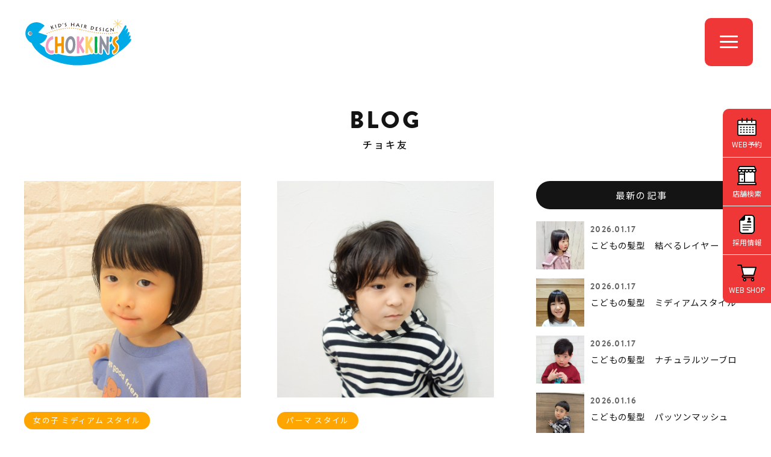

--- FILE ---
content_type: text/html; charset=UTF-8
request_url: https://www.chokkins.com/choki-tomo/archive/2021-12/p/10/
body_size: 37516
content:
<!DOCTYPE html>
<html lang="ja">
<head>

<meta http-equiv="X-UA-Compatible" content="IE=edge">

<meta name="viewport" content="width=device-width,initial-scale=1"/>
<meta name="viewport-extra" content="min-width=375"/>
<script async src="https://cdn.jsdelivr.net/npm/viewport-extra@2.0.1/dist/iife/viewport-extra.min.js"></script>
<meta charset="utf-8">
<meta name="robots" content="index,follow">
<link rel="apple-touch-icon" href="/common/touch-icon.png" />
<link rel="shortcut icon" href="/common/favicon.ico" />
<link rel="stylesheet" type="text/css" href="/common/css/reset.css">
<link rel="stylesheet" type="text/css" href="/common/css/import.css">
<link rel="stylesheet" href="https://cdnjs.cloudflare.com/ajax/libs/font-awesome/6.7.1/css/all.min.css">

<script src="https://code.jquery.com/jquery-1.11.3.min.js"></script>

<!-- Google Tag Manager -->
<script>(function(w,d,s,l,i){w[l]=w[l]||[];w[l].push({'gtm.start':
new Date().getTime(),event:'gtm.js'});var f=d.getElementsByTagName(s)[0],
j=d.createElement(s),dl=l!='dataLayer'?'&l='+l:'';j.async=true;j.src=
'https://www.googletagmanager.com/gtm.js?id='+i+dl;f.parentNode.insertBefore(j,f);
})(window,document,'script','dataLayer','GTM-M3JFKG2');</script>
<!-- End Google Tag Manager -->


<title>2021年12月｜チョキ友（10ページ目） | こども専門美容室チョッキンズ | キッズサロンCHOKKIN'S</title> 
<meta name="description" content="お首の座った0歳の赤ちゃんから小学生までのお子様が安心してヘアカットできる子ども専門美容室「チョッキンズ」。店内は撮影自由♪おもちゃで遊んだりテレビを見たりしている間に、かわいく&amp;かっこよく変身できちゃいます♪">


<script type="application/ld+json">
{
	"@context": "http://schema.org",
	"@type": "BreadcrumbList",
	"itemListElement":
	[
		{
			"@type": "ListItem",
			"position": 1,
			"item":
			{
				"@id": "https://www.chokkins.com/",
				"name": "こども専門美容室チョッキンズ"
			}
		},
		{
			"@type": "ListItem",
			"position": 2,
			"item":
			{
				"@id": "https://www.chokkins.com/choki-tomo/",
				"name": "チョキ友"
			}
		}
	]
}
</script>



</head>

<body class="drawer drawer--right news blog">

<!-- Google Tag Manager (noscript) -->
<noscript><iframe src="https://www.googletagmanager.com/ns.html?id=GTM-M3JFKG2"
height="0" width="0" style="display:none;visibility:hidden"></iframe></noscript>
<!-- End Google Tag Manager (noscript) -->




<header class="head">


<h1><a id="logo" class="" href="/"><img src="/common/images/logo.svg" alt="CHOKKIN'S" class=""></a></h1>

<div class="openbtn"><span></span><span></span><span></span></div>

</header>


<nav id="g-nav">
<div id="g-nav-list">

<div id="naviWrap">


<div id="gNavi">

<nav>
<aside>
<a href="/">トップページ</a>
</aside>
<aside>
<a href="javascript:void();" class="parent"><span>お知らせ</span></a>
<ul class="child">
<li><a href="/news/">最新情報</a></li>
<li><a href="https://www.instagram.com/chokkins_official/" target="_blank">公式インスタグラム<i class="fab fa-instagram"></i></a></li>
</ul>
</aside>
<aside>
<a href="javascript:void();" class="parent"><span>サービス・料金</span></a>
<ul class="child">
<li><a href="/service/">サービス内容・料金</a></li>
<li><a href="/fude/">胎毛筆(赤ちゃん筆)</a></li>
</ul>
</aside>
<aside>
<a href="/salon/">店舗一覧</a>
</aside>

<aside>
<a href="javascript:void();" class="parent"><span>ヘアスタイル</span></a>
<ul class="child">
<li><a href="/style/">スタイルギャラリー</a></li>
<li><a href="/newstyle/">NEWスタイル</a></li>
<li><a href="/ichioshi/">チョッキンズ賞</a></li>
<li><a href="/choki-tomo/">チョキ友</a></li>
<li><a href="https://www.instagram.com/chokkins/" target="_blank">チョッキンズ スタイル<i class="fab fa-instagram"></i></a></li>
</ul>
</aside>

<aside>
<a href="javascript:void();" class="parent"><span>チョッキンズについて</span></a>
<ul class="child">
<li><a href="/company/">会社概要</a></li>
<li><a href="/volunteer/">ボランティア活動</a></li>
<li><a href="/guideline/">ガイドライン</a></li>
</ul>
</aside>

<aside>
<a href="javascript:void();" class="parent"><span>採用・パートナー募集</span></a>
<ul class="child">
<li><a href="/recruit/" target="_blank">採用情報</a></li>
<li><a href="https://www.instagram.com/chokkins_back/" target="_blank">採用情報インスタグラム<i class="fab fa-instagram"></i></a></li>
<li><a href="/fc/" target="_blank">FCオーナー募集</a></li>
</ul>
</aside>

<aside>
<a href="javascript:void();" class="parent"><span>お問い合わせ</span></a>
<ul class="child">
<li><a href="/faq/">よくあるお問い合わせ</a></li>
<li><a href="/contact/">お問い合わせフォーム</a></li>
</ul>
</aside>


</nav>

<nav class="bnts">
<div class="linkBtn x1"><a href="/reserve/">WEB予約</a></div>
<div class="linkBtn x2"><a href="https://chokkins.shop/" target="_blank">WEB SHOP</a></div>
</nav>

</div><!-- #gNavi -->


</div><!-- #NaviWrap -->

</div><!-- #g-nav-list -->
</nav><!-- #g-nav -->





<main id="main">



<div class="container x1b">

<dl class="title">
<dt>BLOG</dt>
<dd><h2>チョキ友</h2></dd>
</dl>

<div class="contents">

<div class="clearfix">

<div id="mainCol" class="x2">

<section id="newsArea" class="clearfix">

<a href="/choki-tomo/119/" class="clearfix">
<figure>
<img src="/upload/save_images/blog2/2021/12/blog2_e7f1108f-267c-49e6-2d7b-881cb70bc5c4_m.jpg" alt="こどもの髪型１１月２９日　おゆみ野店" width="360" height="240">

</figure>
<aside>
<span class="cat">女の子 ミディアム スタイル</span><dl>
<dt>こどもの髪型１１月２９日　おゆみ野店</dt>
<dd><time datetime="2021-12-05 10:00:00">2021.12.05</time>｜おゆみ野店</dd>
</dl>
</aside>
</a>
<a href="/choki-tomo/107/" class="clearfix">
<figure>
<img src="/upload/save_images/blog2/2021/12/blog2_c3b55f21-75ce-babc-3b63-de76a21903b7_m.jpg" alt="子どもの髪型12月4日長久手店" width="360" height="240">

</figure>
<aside>
<span class="cat">パーマ スタイル</span><dl>
<dt>子どもの髪型12月4日長久手店</dt>
<dd><time datetime="2021-12-04 13:43:00">2021.12.04</time>｜長久手店</dd>
</dl>
</aside>
</a>
<a href="/choki-tomo/118/" class="clearfix">
<figure>
<img src="/upload/save_images/blog2/2021/12/blog2_4c0be7ce-46a8-1c1a-f633-27e48a8c0587_m.jpg" alt="こどもの髪型12月3日　多摩平の森店" width="360" height="240">

</figure>
<aside>
<span class="cat">男の子 ベリーショート スタイル</span><dl>
<dt>こどもの髪型12月3日　多摩平の森店</dt>
<dd><time datetime="2021-12-04 12:50:00">2021.12.04</time>｜多摩平の森店</dd>
</dl>
</aside>
</a>
<a href="/choki-tomo/117/" class="clearfix">
<figure>
<img src="/upload/save_images/blog2/2021/12/blog2_09c0b402-af33-c9d0-c21c-5ea43cd6c607_m.jpg" alt="こどもの髪型　１２月4日　千葉ニュータウン店" width="360" height="240">

</figure>
<aside>
<span class="cat">女の子 ショート スタイル</span><dl>
<dt>こどもの髪型　１２月4日　千葉ニュータウン店</dt>
<dd><time datetime="2021-12-04 12:32:00">2021.12.04</time>｜千葉ニュータウン店</dd>
</dl>
</aside>
</a>
<a href="/choki-tomo/115/" class="clearfix">
<figure>
<img src="/upload/save_images/blog2/2021/12/blog2_838aa4ce-5eab-ba76-f21c-708e2f1d47f0_m.jpg" alt="こどもの髪型　１2月2日　おゆみ野店" width="360" height="240">

</figure>
<aside>
<span class="cat">女の子 ショート スタイル</span><dl>
<dt>こどもの髪型　１2月2日　おゆみ野店</dt>
<dd><time datetime="2021-12-03 19:28:00">2021.12.03</time>｜おゆみ野店</dd>
</dl>
</aside>
</a>
<a href="/choki-tomo/114/" class="clearfix">
<figure>
<img src="/upload/save_images/blog2/2021/12/blog2_65c738b5-6393-22b7-f0c5-74c14651f6c2_m.jpg" alt="こどもの髪型　１２月３日　千葉ニュータウン店" width="360" height="240">

</figure>
<aside>
<span class="cat">男の子 ショート スタイル</span><dl>
<dt>こどもの髪型　１２月３日　千葉ニュータウン店</dt>
<dd><time datetime="2021-12-03 15:14:00">2021.12.03</time>｜千葉ニュータウン店</dd>
</dl>
</aside>
</a>
<a href="/choki-tomo/113/" class="clearfix">
<figure>
<img src="/upload/save_images/blog2/2021/12/blog2_a34d473e-2363-8171-fe08-a81bd3e01d12_m.jpg" alt="こどもの髪型　11月30日" width="360" height="240">

</figure>
<aside>
<span class="cat">男の子 ショート スタイル</span><dl>
<dt>こどもの髪型　11月30日</dt>
<dd><time datetime="2021-12-03 14:08:00">2021.12.03</time>｜【閉店しました】ららぽーと TOKYO-BAY店</dd>
</dl>
</aside>
</a>
<a href="/choki-tomo/112/" class="clearfix">
<figure>
<img src="/upload/save_images/blog2/2021/12/blog2_26e478b5-9f0e-2c5c-a5df-befb7986a476_m.jpg" alt="こどもの髪型　１２月３日　千葉ニュータウン店" width="360" height="240">

</figure>
<aside>
<span class="cat">男の子 ショート スタイル</span><dl>
<dt>こどもの髪型　１２月３日　千葉ニュータウン店</dt>
<dd><time datetime="2021-12-03 13:43:00">2021.12.03</time>｜千葉ニュータウン店</dd>
</dl>
</aside>
</a>
<a href="/choki-tomo/111/" class="clearfix">
<figure>
<img src="/upload/save_images/blog2/2021/12/blog2_ee7026a3-6311-73ba-3f84-66e6f90d8dfd_m.jpg" alt="こどもの髪型　12月1日　おゆみ野店" width="360" height="240">

</figure>
<aside>
<span class="cat">パーマ スタイル</span><dl>
<dt>こどもの髪型　12月1日　おゆみ野店</dt>
<dd><time datetime="2021-12-03 13:34:00">2021.12.03</time>｜おゆみ野店</dd>
</dl>
</aside>
</a>
<a href="/choki-tomo/110/" class="clearfix">
<figure>
<img src="/upload/save_images/blog2/2021/12/blog2_88a2bf53-e0e8-6c1d-a628-3e7184ec7525_m.jpg" alt="こどもの髪型　11月27日　マークイズ福岡店" width="360" height="240">

</figure>
<aside>
<span class="cat">七五三 ヘアセット</span><dl>
<dt>こどもの髪型　11月27日　マークイズ福岡店</dt>
<dd><time datetime="2021-12-03 12:08:00">2021.12.03</time>｜福岡店</dd>
</dl>
</aside>
</a>


</section><!-- #newsArea -->


<div class="pager">
<a href="/choki-tomo/./archive/2021-12/p/1/" class="link" title="最初">|<</a><a href="/choki-tomo/./archive/2021-12/p/9/" class="link" title="前へ"><</a><a href="/choki-tomo/./archive/2021-12/p/6/" class="link" title="ページ 6">6</a><a href="/choki-tomo/./archive/2021-12/p/7/" class="link" title="ページ 7">7</a><a href="/choki-tomo/./archive/2021-12/p/8/" class="link" title="ページ 8">8</a><a href="/choki-tomo/./archive/2021-12/p/9/" class="link" title="ページ 9">9</a><span class="clink"><b>10</b></span><a href="/choki-tomo/./archive/2021-12/p/11/" class="link" title="ページ 11">11</a><a href="/choki-tomo/./archive/2021-12/p/12/" class="link" title="ページ 12">12</a><a href="/choki-tomo/./archive/2021-12/p/13/" class="link" title="ページ 13">13</a><a href="/choki-tomo/./archive/2021-12/p/14/" class="link" title="ページ 14">14</a><a href="/choki-tomo/./archive/2021-12/p/11/" class="link" title="次へ">></a><a href="/choki-tomo/./archive/2021-12/p/19/" class="link" title="最後">>|</a>
</div><!-- /pager -->


</div><!-- /#mainCol -->


<div id="sideCol" class="x2">


<aside class="widget">
<h3>最新の記事</h3>

<section id="postArea">

<a href="/choki-tomo/3837/">
<figure class="postL">
<img src="/upload/save_images/blog2/2026/01/blog2_924f038d-b64c-dbc3-db71-ae793ee61f58_s.webp" alt="こどもの髪型　結べるレイヤー">
</figure>
<dl class="postR">
<dd class="date"><time datetime="2026-01-17 21:19:00">2026.01.17</time></dd>
<dt class="title">こどもの髪型　結べるレイヤー</dt>
</dl>
</a>
<a href="/choki-tomo/3836/">
<figure class="postL">
<img src="/upload/save_images/blog2/2026/01/blog2_c7fa48bd-1a72-5691-3b74-c2f96b3ae66b_s.webp" alt="こどもの髪型　ミディアムスタイル">
</figure>
<dl class="postR">
<dd class="date"><time datetime="2026-01-17 18:19:00">2026.01.17</time></dd>
<dt class="title">こどもの髪型　ミディアムスタイル</dt>
</dl>
</a>
<a href="/choki-tomo/3835/">
<figure class="postL">
<img src="/upload/save_images/blog2/2026/01/blog2_63eeef40-a804-dbfa-c77e-af43f6a0d46f_s.webp" alt="こどもの髪型　ナチュラルツーブロ">
</figure>
<dl class="postR">
<dd class="date"><time datetime="2026-01-17 14:44:00">2026.01.17</time></dd>
<dt class="title">こどもの髪型　ナチュラルツーブロ</dt>
</dl>
</a>
<a href="/choki-tomo/3834/">
<figure class="postL">
<img src="/upload/save_images/blog2/2026/01/blog2_5fb1778a-049e-74ce-abb4-3ede804b73f2_s.webp" alt="こどもの髪型　パッツンマッシュ">
</figure>
<dl class="postR">
<dd class="date"><time datetime="2026-01-16 20:32:00">2026.01.16</time></dd>
<dt class="title">こどもの髪型　パッツンマッシュ</dt>
</dl>
</a>
<a href="/choki-tomo/3833/">
<figure class="postL">
<img src="/upload/save_images/blog2/2026/01/blog2_87c6ff3c-8348-f532-757b-3e980f364103_s.webp" alt="こどもの髪型　つやつやロング">
</figure>
<dl class="postR">
<dd class="date"><time datetime="2026-01-16 18:48:00">2026.01.16</time></dd>
<dt class="title">こどもの髪型　つやつやロング</dt>
</dl>
</a>



</section><!-- /#postArea -->


</aside>

<aside class="widget">
<h3>カテゴリー</h3>
<ul>
<li><a href="/choki-tomo/category/29/">男の子 ベリーショート スタイル（642）</a></li>
<li><a href="/choki-tomo/category/1/">男の子 ショート スタイル（1933）</a></li>
<li><a href="/choki-tomo/category/2/">女の子 ショート スタイル（406）</a></li>
<li><a href="/choki-tomo/category/3/">男の子 ミディアム スタイル（92）</a></li>
<li><a href="/choki-tomo/category/4/">女の子 ミディアム スタイル（295）</a></li>
<li><a href="/choki-tomo/category/6/">女の子 ロング スタイル（114）</a></li>
<li><a href="/choki-tomo/category/7/">パーマ スタイル（154）</a></li>
<li><a href="/choki-tomo/category/8/">前髪 スタイル（26）</a></li>
<li><a href="/choki-tomo/category/10/">七五三 ヘアセット（33）</a></li>
<li><a href="/choki-tomo/category/11/">ヘアセット（6）</a></li>
<li><a href="/choki-tomo/category/28/">ヘアアレンジ（13）</a></li>
</ul>
</aside>


<aside class="widget">
<h3>サロン</h3>
<ul>
<li><a href="/choki-tomo/salon/0/">chokkins new style</a></li>
<li><a href="/choki-tomo/salon/1/">つくば店（122）</a></li>
<li><a href="/choki-tomo/salon/2/">レイクタウン店（257）</a></li>
<li><a href="/choki-tomo/salon/3/">与野店（276）</a></li>
<li><a href="/choki-tomo/salon/16/">【 NEW OPEN 】八千代緑が丘店（8）</a></li>
<li><a href="/choki-tomo/salon/6/">千葉ニュータウン店（178）</a></li>
<li><a href="/choki-tomo/salon/7/">おゆみ野店（316）</a></li>
<li><a href="/choki-tomo/salon/8/">CHOKKIN'S by Lond 有明ガーデン店（66）</a></li>
<li><a href="/choki-tomo/salon/9/">二子玉川店（380）</a></li>
<li><a href="/choki-tomo/salon/15/">吉祥寺店（125）</a></li>
<li><a href="/choki-tomo/salon/10/">多摩平の森店（630）</a></li>
<li><a href="/choki-tomo/salon/11/">港北店（212）</a></li>
<li><a href="/choki-tomo/salon/12/">長久手店（229）</a></li>
<li><a href="/choki-tomo/salon/13/">大高店（438）</a></li>
<li><a href="/choki-tomo/salon/14/">福岡店（282）</a></li>
</ul>
</aside>


<aside class="widget">
<h3>アーカイブ</h3>

<select name="archives" id="archives" onchange="change(this)">
<option value="">月を選択</option>
<optgroup label="2026年">
<option value="/choki-tomo/archive/2026-01/" >2026年01月</option>
</optgroup>
<optgroup label="2025年">
<option value="/choki-tomo/archive/2025-12/" >2025年12月</option>
<option value="/choki-tomo/archive/2025-11/" >2025年11月</option>
<option value="/choki-tomo/archive/2025-10/" >2025年10月</option>
<option value="/choki-tomo/archive/2025-09/" >2025年09月</option>
<option value="/choki-tomo/archive/2025-08/" >2025年08月</option>
<option value="/choki-tomo/archive/2025-07/" >2025年07月</option>
<option value="/choki-tomo/archive/2025-06/" >2025年06月</option>
<option value="/choki-tomo/archive/2025-05/" >2025年05月</option>
<option value="/choki-tomo/archive/2025-04/" >2025年04月</option>
<option value="/choki-tomo/archive/2025-03/" >2025年03月</option>
<option value="/choki-tomo/archive/2025-02/" >2025年02月</option>
<option value="/choki-tomo/archive/2025-01/" >2025年01月</option>
</optgroup>
<optgroup label="2024年">
<option value="/choki-tomo/archive/2024-12/" >2024年12月</option>
<option value="/choki-tomo/archive/2024-11/" >2024年11月</option>
<option value="/choki-tomo/archive/2024-10/" >2024年10月</option>
<option value="/choki-tomo/archive/2024-09/" >2024年09月</option>
<option value="/choki-tomo/archive/2024-08/" >2024年08月</option>
<option value="/choki-tomo/archive/2024-07/" >2024年07月</option>
<option value="/choki-tomo/archive/2024-06/" >2024年06月</option>
<option value="/choki-tomo/archive/2024-05/" >2024年05月</option>
<option value="/choki-tomo/archive/2024-04/" >2024年04月</option>
<option value="/choki-tomo/archive/2024-03/" >2024年03月</option>
<option value="/choki-tomo/archive/2024-02/" >2024年02月</option>
<option value="/choki-tomo/archive/2024-01/" >2024年01月</option>
</optgroup>
<optgroup label="2023年">
<option value="/choki-tomo/archive/2023-12/" >2023年12月</option>
<option value="/choki-tomo/archive/2023-11/" >2023年11月</option>
<option value="/choki-tomo/archive/2023-10/" >2023年10月</option>
<option value="/choki-tomo/archive/2023-09/" >2023年09月</option>
<option value="/choki-tomo/archive/2023-08/" >2023年08月</option>
<option value="/choki-tomo/archive/2023-07/" >2023年07月</option>
<option value="/choki-tomo/archive/2023-06/" >2023年06月</option>
<option value="/choki-tomo/archive/2023-05/" >2023年05月</option>
<option value="/choki-tomo/archive/2023-04/" >2023年04月</option>
<option value="/choki-tomo/archive/2023-03/" >2023年03月</option>
<option value="/choki-tomo/archive/2023-02/" >2023年02月</option>
<option value="/choki-tomo/archive/2023-01/" >2023年01月</option>
</optgroup>
<optgroup label="2022年">
<option value="/choki-tomo/archive/2022-12/" >2022年12月</option>
<option value="/choki-tomo/archive/2022-11/" >2022年11月</option>
<option value="/choki-tomo/archive/2022-10/" >2022年10月</option>
<option value="/choki-tomo/archive/2022-09/" >2022年09月</option>
<option value="/choki-tomo/archive/2022-08/" >2022年08月</option>
<option value="/choki-tomo/archive/2022-07/" >2022年07月</option>
<option value="/choki-tomo/archive/2022-06/" >2022年06月</option>
<option value="/choki-tomo/archive/2022-05/" >2022年05月</option>
<option value="/choki-tomo/archive/2022-04/" >2022年04月</option>
<option value="/choki-tomo/archive/2022-03/" >2022年03月</option>
<option value="/choki-tomo/archive/2022-02/" >2022年02月</option>
<option value="/choki-tomo/archive/2022-01/" >2022年01月</option>
</optgroup>
<optgroup label="2021年">
<option value="/choki-tomo/archive/2021-12/" selected>2021年12月</option>
<option value="/choki-tomo/archive/2021-11/" >2021年11月</option>
<option value="/choki-tomo/archive/2021-10/" >2021年10月</option>
</optgroup>
</select>

</aside>


<div class="chokiblo_bn">
<a href="https://www.chokkins.com/blog/"><figure><img src="/choki-tomo/images/bn_chokiblog.jpg"></figure></a>
</div>


<!--
<aside class="widget">

<h3>キーワード</h3>

<div class="tagcloud">
<a href="/choki-tomo/?tag=女の子ヘア">女の子ヘア</a>



<a href="/choki-tomo/?tag=チョッキンズ">チョッキンズ</a>



<a href="/choki-tomo/?tag=レイクタウン">レイクタウン</a>



<a href="/choki-tomo/?tag=女の子">女の子</a>



<a href="/choki-tomo/?tag=刈上げ">刈上げ</a>



<a href="/choki-tomo/?tag=髪型">髪型</a>



<a href="/choki-tomo/?tag=こども">こども</a>



<a href="/choki-tomo/?tag=ツーブロック">ツーブロック</a>



<a href="/choki-tomo/?tag=男の子">男の子</a>



<a href="/choki-tomo/?tag=ショート">ショート</a>

</div>

<div class="accordion"><span class="more btn">MORE</span>
<div class="mores tagcloud">



<a href="/choki-tomo/?tag=2ブロック">2ブロック</a>




<a href="/choki-tomo/?tag=こどもの髪型">こどもの髪型</a>




<a href="/choki-tomo/?tag=女の子パーマ">女の子パーマ</a>




<a href="/choki-tomo/?tag=七五三">七五三</a>




<a href="/choki-tomo/?tag=マッシュ">マッシュ</a>




<a href="/choki-tomo/?tag=男の子髪型">男の子髪型</a>




<a href="/choki-tomo/?tag=ナチュラル２ブロック">ナチュラル２ブロック</a>




<a href="/choki-tomo/?tag=６歳">６歳</a>




<a href="/choki-tomo/?tag=ぱっつん">ぱっつん</a>




<a href="/choki-tomo/?tag=女の子カット">女の子カット</a>




<a href="/choki-tomo/?tag=ボブ">ボブ</a>




<a href="/choki-tomo/?tag=ツーブロ">ツーブロ</a>




<a href="/choki-tomo/?tag=ソフモヒ">ソフモヒ</a>




<a href="/choki-tomo/?tag=マッシュショート">マッシュショート</a>




<a href="/choki-tomo/?tag=2ブロ">2ブロ</a>




<a href="/choki-tomo/?tag=2ブロマッシュ">2ブロマッシュ</a>




<a href="/choki-tomo/?tag=男の子2歳">男の子2歳</a>




<a href="/choki-tomo/?tag=3ｍｍ">3ｍｍ</a>




<a href="/choki-tomo/?tag=ショートカット">ショートカット</a>




<a href="/choki-tomo/?tag=前髪短めスタイル">前髪短めスタイル</a>




<a href="/choki-tomo/?tag=３㎜フェード">３㎜フェード</a>




<a href="/choki-tomo/?tag=こどもパーマ">こどもパーマ</a>




<a href="/choki-tomo/?tag=#こども髪型">#こども髪型</a>




<a href="/choki-tomo/?tag=パッツンラウンド">パッツンラウンド</a>




<a href="/choki-tomo/?tag=２歳">２歳</a>




<a href="/choki-tomo/?tag=女の子ショート">女の子ショート</a>




<a href="/choki-tomo/?tag=こども髪型">こども髪型</a>




<a href="/choki-tomo/?tag=#こども髪型男の子">#こども髪型男の子</a>




<a href="/choki-tomo/?tag=メンズパーマ">メンズパーマ</a>




<a href="/choki-tomo/?tag=パーマ">パーマ</a>




<a href="/choki-tomo/?tag=前髪">前髪</a>




<a href="/choki-tomo/?tag=マッシュヘア">マッシュヘア</a>




<a href="/choki-tomo/?tag=くせ毛">くせ毛</a>




<a href="/choki-tomo/?tag=刈り上げ">刈り上げ</a>




<a href="/choki-tomo/?tag=サイドツーブロック">サイドツーブロック</a>




<a href="/choki-tomo/?tag=赤ちゃん　ヘア">赤ちゃん　ヘア</a>




<a href="/choki-tomo/?tag=ベビー髪型">ベビー髪型</a>




<a href="/choki-tomo/?tag=３歳">３歳</a>




<a href="/choki-tomo/?tag=男の子カット">男の子カット</a>




<a href="/choki-tomo/?tag=２ブロック">２ブロック</a>




<a href="/choki-tomo/?tag=ベリーショート">ベリーショート</a>




<a href="/choki-tomo/?tag=ウルフスタイル">ウルフスタイル</a>




<a href="/choki-tomo/?tag=小学生男子">小学生男子</a>




<a href="/choki-tomo/?tag=イオン与野">イオン与野</a>




<a href="/choki-tomo/?tag=ショートボブ">ショートボブ</a>




<a href="/choki-tomo/?tag=フェード">フェード</a>




<a href="/choki-tomo/?tag=3さい">3さい</a>




<a href="/choki-tomo/?tag=7歳七五三">7歳七五三</a>




<a href="/choki-tomo/?tag=2歳">2歳</a>




<a href="/choki-tomo/?tag=女の子髪型">女の子髪型</a>




<a href="/choki-tomo/?tag=チョッキンズ与野">チョッキンズ与野</a>




<a href="/choki-tomo/?tag=ミディアムヘア">ミディアムヘア</a>




<a href="/choki-tomo/?tag=アシメ前髪">アシメ前髪</a>




<a href="/choki-tomo/?tag=アシメ">アシメ</a>




<a href="/choki-tomo/?tag=クロップヘア">クロップヘア</a>




<a href="/choki-tomo/?tag=キッズクロップ">キッズクロップ</a>




<a href="/choki-tomo/?tag=サマースタイル">サマースタイル</a>




<a href="/choki-tomo/?tag=ソフトモヒカン">ソフトモヒカン</a>




<a href="/choki-tomo/?tag=1さい髪型">1さい髪型</a>




<a href="/choki-tomo/?tag=ぱっつんマッシュ">ぱっつんマッシュ</a>




<a href="/choki-tomo/?tag=子どもの髪型">子どもの髪型</a>




<a href="/choki-tomo/?tag=くせ毛風パーマ">くせ毛風パーマ</a>




<a href="/choki-tomo/?tag=CHOKKINS">CHOKKINS</a>




<a href="/choki-tomo/?tag=キッズパーマ">キッズパーマ</a>




<a href="/choki-tomo/?tag=フェードカット#こども髪型男の子">フェードカット#こども髪型男の子</a>




<a href="/choki-tomo/?tag=赤ちゃん">赤ちゃん</a>




<a href="/choki-tomo/?tag=アップバング">アップバング</a>




<a href="/choki-tomo/?tag=こども2ブロック">こども2ブロック</a>




<a href="/choki-tomo/?tag=2ブロック #">2ブロック #</a>




<a href="/choki-tomo/?tag=天然パーマ">天然パーマ</a>




<a href="/choki-tomo/?tag=クセ毛">クセ毛</a>




<a href="/choki-tomo/?tag=おんなのこ">おんなのこ</a>




<a href="/choki-tomo/?tag=つくば店">つくば店</a>




<a href="/choki-tomo/?tag=ロングパーマ">ロングパーマ</a>




<a href="/choki-tomo/?tag=2才女の子">2才女の子</a>




<a href="/choki-tomo/?tag=カチューシャ">カチューシャ</a>




<a href="/choki-tomo/?tag=編み込み">編み込み</a>




<a href="/choki-tomo/?tag=プリンセス">プリンセス</a>




<a href="/choki-tomo/?tag=パーティーアレンジ">パーティーアレンジ</a>




<a href="/choki-tomo/?tag=結婚式アレンジ">結婚式アレンジ</a>




<a href="/choki-tomo/?tag=ロングスタイル">ロングスタイル</a>




<a href="/choki-tomo/?tag=丸みショート">丸みショート</a>




<a href="/choki-tomo/?tag=パーティースタイル">パーティースタイル</a>




<a href="/choki-tomo/?tag=巻き髪">巻き髪</a>




<a href="/choki-tomo/?tag=結婚式">結婚式</a>




<a href="/choki-tomo/?tag=ハーフアップ">ハーフアップ</a>




<a href="/choki-tomo/?tag=子供の髪型">子供の髪型</a>




<a href="/choki-tomo/?tag=女の子ボブ">女の子ボブ</a>




<a href="/choki-tomo/?tag=女の子ミディアム">女の子ミディアム</a>




<a href="/choki-tomo/?tag=アシンメトリー">アシンメトリー</a>




<a href="/choki-tomo/?tag=ミニボブ">ミニボブ</a>




<a href="/choki-tomo/?tag=前髪ぱつん">前髪ぱつん</a>




<a href="/choki-tomo/?tag=ロングヘア">ロングヘア</a>




<a href="/choki-tomo/?tag=前髪パーマ">前髪パーマ</a>




<a href="/choki-tomo/?tag=女の子のパーマ">女の子のパーマ</a>




<a href="/choki-tomo/?tag=アシメバング">アシメバング</a>




<a href="/choki-tomo/?tag=サイド2ブロック">サイド2ブロック</a>




<a href="/choki-tomo/?tag=2ブロック #こども2ブロック">2ブロック #こども2ブロック</a>




<a href="/choki-tomo/?tag=ナチュラルマッシュ">ナチュラルマッシュ</a>




<a href="/choki-tomo/?tag=ナチュラル">ナチュラル</a>




<a href="/choki-tomo/?tag=1歳">1歳</a>




<a href="/choki-tomo/?tag=ミディアム">ミディアム</a>




<a href="/choki-tomo/?tag=6歳">6歳</a>




<a href="/choki-tomo/?tag=#こども髪型男の子#パーマ">#こども髪型男の子#パーマ</a>




<a href="/choki-tomo/?tag=お遊戯会">お遊戯会</a>




<a href="/choki-tomo/?tag=発表会">発表会</a>




<a href="/choki-tomo/?tag=男の子の髪型">男の子の髪型</a>




<a href="/choki-tomo/?tag=4歳">4歳</a>




<a href="/choki-tomo/?tag=5歳">5歳</a>




<a href="/choki-tomo/?tag=レイヤー">レイヤー</a>




<a href="/choki-tomo/?tag=夏ヘア">夏ヘア</a>




<a href="/choki-tomo/?tag=こども髪型　2ブロック">こども髪型　2ブロック</a>




<a href="/choki-tomo/?tag=マンバン">マンバン</a>




<a href="/choki-tomo/?tag=マンバンヘア　">マンバンヘア　</a>




<a href="/choki-tomo/?tag=ばっさりと">ばっさりと</a>




<a href="/choki-tomo/?tag=レイヤースタイル">レイヤースタイル</a>




<a href="/choki-tomo/?tag=ミディアムスタイル">ミディアムスタイル</a>




<a href="/choki-tomo/?tag=ショートヘア">ショートヘア</a>




<a href="/choki-tomo/?tag=キッズヘア">キッズヘア</a>




<a href="/choki-tomo/?tag=＃レイクタウン　＃七五三">＃レイクタウン　＃七五三</a>




<a href="/choki-tomo/?tag=サッパリ">サッパリ</a>




<a href="/choki-tomo/?tag=3歳">3歳</a>




<a href="/choki-tomo/?tag=＃レイクタウン　＃男の子">＃レイクタウン　＃男の子</a>




<a href="/choki-tomo/?tag=おしゃれな髪型">おしゃれな髪型</a>




<a href="/choki-tomo/?tag=ニュアンスパーマ">ニュアンスパーマ</a>




<a href="/choki-tomo/?tag=男の子ショートスタイル">男の子ショートスタイル</a>




<a href="/choki-tomo/?tag=＃子供の髪型＃フェード">＃子供の髪型＃フェード</a>




<a href="/choki-tomo/?tag=＃レイクタウン　ツーブロック">＃レイクタウン　ツーブロック</a>




<a href="/choki-tomo/?tag=ライン">ライン</a>




<a href="/choki-tomo/?tag=アシメスタイル">アシメスタイル</a>




<a href="/choki-tomo/?tag=フェードカット">フェードカット</a>




<a href="/choki-tomo/?tag=＃レイクタウン　女の子">＃レイクタウン　女の子</a>




<a href="/choki-tomo/?tag=ボブスタイル">ボブスタイル</a>




<a href="/choki-tomo/?tag=かっこいい">かっこいい</a>




<a href="/choki-tomo/?tag=ヘアメイク">ヘアメイク</a>




<a href="/choki-tomo/?tag=アップスタイル">アップスタイル</a>




<a href="/choki-tomo/?tag=ヘアアレンジ">ヘアアレンジ</a>




<a href="/choki-tomo/?tag=子供セットアップ">子供セットアップ</a>




<a href="/choki-tomo/?tag=七五三女の子">七五三女の子</a>




<a href="/choki-tomo/?tag=おしゃれ">おしゃれ</a>




<a href="/choki-tomo/?tag=可愛い">可愛い</a>




<a href="/choki-tomo/?tag=カッコイイ">カッコイイ</a>




<a href="/choki-tomo/?tag=大高">大高</a>




<a href="/choki-tomo/?tag=フェードスタイル">フェードスタイル</a>


</div>


</div>

</aside>
-->

</div><!-- /#sideCol -->


</div><!-- /.clearfix -->


</div><!-- /.contents -->
</div><!-- /.container -->


<div class="container bannar">

<div class="contents">
<section class="audition-bn">
<figure><a href="https://tr.adplushome.com/ad/p/r?_site=677&_article=512&_link=2182&_image=2319" target="_blank"><img src="/common/images/bn/bn_audition2024.jpg" alt="" class="pc"><img src="/common/images/bn/bn_audition2024_sp.jpg" alt="" class="sp">
</a></figure>
</section><!-- .audition-bn -->
</div><!-- /.contents -->

<div class="contents">
<section class="audition-bn">
<figure><a href="https://www.chokkins.com/fc/" target="_blank"><img src="/common/images/bn/bn_fc.jpg" alt="チョッキンズFC募集" class="pc"><img src="/common/images/bn/bn_fc_sp.jpg" alt="チョッキンズFC募集" class="sp">
</a></figure>
</section><!-- .audition-bn -->
</div><!-- /.contents -->



<div class="contents sw100">

<div id="bannerWrap">
<section id="bnArea">
<ul class="clearfix slider">
<!--<li><a href="https://a-studio.photos/" target="_blank"><img src="/common/images/bn/bn_astudio.jpg" width="380" height="200" alt="A-Studio（エースタジオ）"></a></li>-->
<li><a href="https://chokkins.shop/" target="_blank"><img src="/common/images/bn/bn_shop.jpg" width="380" height="200" alt="チョッキンズWEBショップ"></a></li>

<li><a href="https://goochoki.com/" target="_blank"><img src="/common/images/bn/bn_goochoki.jpg" width="380" height="200" alt="こども専用美容室 FAST KID'S HAIR GooCHOKI"></a></li>

<li><a href="https://www.tiktok.com/@chokkins" target="_blank"><img src="/common/images/bn/bn_tiktok.jpg" width="380" height="200" alt="チョッキンズ公式TikTok"></a></li>

<!--<li><a href="https://www.choki-choki.com/" target="_blank"><img src="/common/images/bn/bn_chokichoki.jpg" width="380" height="200" alt="子ども専用美容室 チョキチョキ"></a></li>-->

</ul>
</section><!-- /#bnArea -->
<div id="prev2"></div>
<div id="next2"></div>
</div><!-- #bannerWrap -->

</div><!-- /.contents -->
</div><!-- /.container -->


</main>




<footer id="footerFix">

<figure><img src="/common/images/foot_character.gif" width="375" height="200" alt=""></figure>

<div id="copyRight">&copy; CHOKKIN’S<span> All Rights Reserved.</span></div>
</footer>


<div id="pageTop"><a href="JavaScript:scrollTo(0,0)" onClick="slowdownScroll();return false;">PAGE TOP</a></div>




<section id="sideBtn">
<ul>
<li><a href="/reserve/">WEB予約</a></li><li><a href="/salon/">店舗検索</a></li><li><a href="/recruit/" target="_blank">採用情報</a></li><li><a href="https://chokkins.shop/" target="_blank">WEB SHOP</a></li></ul>
</section><!-- /#sideBtn -->

<script src="/common/js/jquery.easing.1.3.js"></script>
<script src="/common/js/jquery.heightLine.js"></script>
<script src="/common/js/scroll.js"></script>
<script src="/common/js/footerFixed.js"></script>
<script src="/common/js/jquery.transit.min.js"></script>
<!-- jquery.response.js -->
<script type="text/javascript" src="/common/js/response.js"></script>

<script type="text/javascript" src="/common/js/ofi.min.js"></script>
<script>
  objectFitImages();
</script>


<script src="/common/js/common.js"></script>


<script>

</script>

<script src="/common/js/desvg.js"></script>
<script>

$(function(){
  deSVG('.svg', true);
});

</script>



<script>

$(function() {
	var showFlug = false;
	if (window.matchMedia('(min-width: 640px)').matches) {
		var bottomPos = '50px';
	}else {
		var bottomPos = '100px';
	}
	var topBtn = $('#pageTop');	

	$(window).scroll(function () {
		
		if ($(this).scrollTop() >= '100') {
			if (showFlug == false) {
				showFlug = true;
				topBtn.stop().animate({'bottom' : bottomPos}, 250);
			}
		} else {
			if (showFlug) {
				showFlug = false;
				topBtn.stop().animate({'bottom' : '-300px'}, 100);
			}
		}
	});
});

</script>


<script>

var ua = navigator.userAgent.toLowerCase();
var isMobile = /iphone/.test(ua)||/android(.+)?mobile/.test(ua);

if (!isMobile) {
    $('a[href^="tel:"]').on('click', function(e) {
        e.preventDefault();
    });
}

</script>


<link rel="stylesheet" type="text/css" href="/common/js/t-scroll/t-scroll.min.css">
<script src="/common/js/t-scroll/t-scroll.min.js"></script>
<script src="/common/js/t-scroll/animate.js"></script>



<script src="/common/js/smooth-scroll.js"></script>
<script>

if (window.matchMedia('(min-width: 640px)').matches) {
	smoothScroll.init({	
		offset: 0,
	}) ;
}else {
	smoothScroll.init({
		offset: 0,
	}) ;
}

</script>



<script>

$(function () {
	var $body = $('header');
	var $navTypeA = $('#main');
	var navTypeAOffsetTop = $navTypeA.offset().top;
  
	$(window).on('scroll', function () {
		if($(this).scrollTop() > navTypeAOffsetTop) {
			$body.addClass('is-fixed');
		} else {
			$body.removeClass('is-fixed');
		}
	});
});

</script>

<!-- bxSlider Javascript file -->
<script src="/common/js/jquery.bxslider/jquery.bxslider.min.js"></script>
<link href="/common/js/jquery.bxslider/jquery.bxslider.css" rel="stylesheet">
<script>

jQuery(document).ready(function() {
	
	if (!window.matchMedia('(min-width: 768px)').matches) {
		var slideWidth = 250;
		
		$('#bnArea .slider li:last-child').prependTo('#bnArea .slider');
		var slider01 = $('#bnArea .slider').bxSlider({
			auto: false,
			pager: true,
			controls: true,
			useCSS: false,
			infiniteLoop: true,
			speed: 1000,
			pause: 4500,
			easing: 'easeOutQuint',
			nextSelector: '#next2',
			prevSelector: '#prev2',
			nextText: '',
			prevText: '',
			minSlides: 3,
			maxSlides: 3,
			moveSlides: 1,
			slideWidth: slideWidth,
			slideMargin: 10,
			onSlideAfter: function(){
				//dispTxt();
				//slider01.startAuto();
			}
		});
	}
});

</script>



<script type="text/javascript" src="/common/js/jquery.tile.js"></script>
<script type="application/javascript">

$(function(){
if (window.matchMedia('(min-width: 640px)').matches) {
	$('#newsArea a dt').tile(2);
	$('#newsArea a dd').tile(2);
	$('#newsArea a aside').tile(2);
}else {
}
});

</script>

<script type="application/javascript">

//選択切り替え
function change(obj) {
 url = obj.options[obj.selectedIndex].value;
 if(url != "") {
   location.href = url;
  }
}

</script>

<!-- jQuery Accordion -->
<script>

jQuery(document).ready(function() {
	$('.accordion .mores').hide();
	$('.accordion .more').click(function() {
		if($(this).is(".selected")){
            $(this).removeClass("selected");
        }else {
            $(this).addClass("selected");
        }
 	 if($(this).next('.mores').is(':visible')) {
   	     $(this).next('.mores').slideUp(300);
   	 } else {
    	    $(this).next('.mores').slideDown(300);
   	 }
	});
});

</script>



</body>
</html>

--- FILE ---
content_type: application/javascript
request_url: https://www.chokkins.com/common/js/common.js
body_size: 918
content:
// JavaScript Document


//TEL
var ua = navigator.userAgent.toLowerCase();
var isMobile = /iphone/.test(ua)||/android(.+)?mobile/.test(ua);

if (!isMobile) {
    $('a[href^="tel:"]').on('click', function(e) {
        e.preventDefault();
    });
}


$(".openbtn").click(function () {//ボタンがクリックされたら
    $(this).toggleClass('active');//ボタン自身に activeクラスを付与し
    $("#g-nav").toggleClass('panelactive');//ナビゲーションにpanelactiveクラスを付与
    $("html").toggleClass('ovfh');//コンテンツスクロール禁止

});


jQuery(document).ready(function() {
	$('#gNavi .child').hide();
	$('#gNavi .parent').click(function() {
		if($(this).is(".selected")){
            $(this).removeClass("selected");
        }else {
            $(this).addClass("selected");
        }
 	 if($(this).next('.child').is(':visible')) {
   	     $(this).next('.child').slideUp(300);
   	 } else {
    	    $(this).next('.child').slideDown(300);
   	 }
	});
});


--- FILE ---
content_type: application/javascript
request_url: https://www.chokkins.com/common/js/t-scroll/t-scroll.min.js
body_size: 4607
content:
'use strict';var Tu={tScroll:function tScroll(options){var myArray=[];var libArray=['t-element','t-animate','t-position','t-delay','t-direction','t-duration','t-count','t-function'];libArray.forEach(function(el){myArray.push(options[el])});var objCheck=checkValueInput.apply(objCheck,myArray)}};function checkValueInput(pr_el,pr_ani,pr_position,pr_delay,pr_direction,pr_duration,pr_count,pr_timing_function){var elment_select_html=document.querySelectorAll(pr_el);elment_select_html=[].slice.call(elment_select_html);if(pr_el===undefined){return console.log('%c\'Thank you for using tScroll. Please, insert property for element selector t-element: \'element here\'','background: #f16d99; color: #fff')}pr_el.split(' ').forEach(function(el){if(el.slice(0,1)!='.'&&el.slice(0,1)!='#'){return console.log('%c\'Thank you for using tScroll. Please, insert property for element selector t-element: \'.\' or \'#\'','background: #f16d99; color: #fff')}});if(pr_el==='.t-default'&&pr_ani===undefined){return console.log('%c\'Thank you for using tScroll. Please, insert property for element selector t-animate: \'options here\'','background: #f16d99; color: #fff')}if(pr_position!=undefined&&pr_position!='top'&&pr_position!='bottom'&&typeof pr_position!='number'){return console.log('%c\'Thank you for using tScroll. Please, insert property for element selector t-position: \'number or string top, bottom here\'','background: #f16d99; color: #fff')}if(pr_position!=undefined&&pr_position==='top'||pr_position===undefined){pr_position=0}if(pr_position!=undefined&&pr_position==='bottom'){elment_select_html.forEach(function(e){pr_position=e.offsetHeight})}if(pr_delay!=undefined&&typeof pr_delay==='string'){return console.log('%c\'Thank you for using tScroll. Please, insert property for element selector t-delay: \'number here\'','background: #f16d99; color: #fff')}if(pr_direction!=undefined){elment_select_html.forEach(function(e){e.style.animationDirection=pr_direction;e.style.WebkitAnimationDirection=pr_direction})}if(pr_duration!=undefined&&typeof pr_duration==='string'){return console.log('%c\'Thank you for using tScroll. Please, insert property for element selector t-duration: \'number here\'','background: #f16d99; color: #fff')}if(pr_duration!=undefined){elment_select_html.forEach(function(e){pr_duration=pr_duration;e.style.animationDuration=pr_duration+'s';e.style.WebkitAnimationDuration=pr_duration+'s'})}else{elment_select_html.forEach(function(e){pr_duration=0.25})}if(pr_count!=undefined){elment_select_html.forEach(function(e){e.style.animationIterationCount=pr_count;e.style.WebkitAnimationIterationCount=pr_count})}if(pr_timing_function!=undefined){elment_select_html.forEach(function(e){e.style.animationTimingFunction=pr_timing_function;e.style.WebkitAnimationTimingFunction=pr_timing_function})}var myArray=[pr_el,pr_ani,pr_position,pr_delay,pr_direction,pr_duration,pr_count,pr_timing_function];var myObject=include.apply(myObject,myArray)}function include(pr_el,pr_ani,pr_position,pr_delay,pr_direction,pr_duration,pr_count,pr_timing_function){var set_w_height=window.innerHeight;var elment_select_html=document.querySelectorAll(pr_el);elment_select_html=[].slice.call(elment_select_html);elment_select_html.forEach(function(e){e.style.opacity=1e-7*pr_position;if(e.classList.contains('t-animated')&&e.hasAttribute('data-t-show')===false){var class_animation_css=e.className+' '+pr_ani+' '+'t-default';setTimeout(function(){e.setAttribute('class',class_animation_css);e.style.opacity=1},pr_delay*1000)}if(e.hasAttribute('data-t-show')===true&&e.getAttribute('data-t-show')===''){e.setAttribute('data-t-show',1)}if(e.hasAttribute('data-t-show')===true&&pr_duration!=undefined&&e.classList.contains('t-animated')){if(pr_delay===undefined){pr_delay=0}var num=Number(e.getAttribute('data-t-show'));var pr_delay_r=pr_duration*num+(pr_delay-pr_duration);var class_animation_css=e.className+' '+'t-default';setTimeout(function(){e.setAttribute('class',class_animation_css);e.style.opacity=1},pr_delay_r*1000)}});window.addEventListener('scroll',function(){var set_top=window.scrollY;elment_select_html.forEach(function(e){pr_position=e.style.opacity*10000000;var rect=e.getBoundingClientRect();var sum=set_top+rect.top;if(set_top+set_w_height-pr_position>sum&&!e.classList.contains('t-animated')){var num=Number(e.getAttribute('data-t-show'));if(pr_delay===undefined){pr_delay=0}var pr_delay_r=pr_delay;if(e.hasAttribute('data-t-show')===true){pr_delay_r=pr_duration*num+(pr_delay-pr_duration)}var class_animation_css=e.className+' '+pr_ani+' '+'t-animated t-default';setTimeout(function(){e.setAttribute('class',class_animation_css);e.style.opacity=1},pr_delay_r*1000)}})})}


--- FILE ---
content_type: image/svg+xml
request_url: https://www.chokkins.com/common/images/icon_cart.svg
body_size: 1302
content:
<?xml version="1.0" encoding="UTF-8"?>
<svg id="_レイヤー_2" data-name="レイヤー 2" xmlns="http://www.w3.org/2000/svg" width="32" height="28" viewBox="0 0 32 28">
  <defs>
    <style>
      .cls-1 {
        fill: #fff;
      }
    </style>
  </defs>
  <g id="_レイヤー_1-2" data-name="レイヤー 1">
    <g>
      <circle class="cls-1" cx="25.18" cy="24.77" r="1.87"/>
      <circle class="cls-1" cx="12.18" cy="24.77" r="1.87"/>
      <polygon class="cls-1" points="7.18 4.15 10.18 17.58 27.14 17.58 30.83 4.15 7.18 4.15"/>
      <g>
        <path d="M10.31,18.67h0s0,0,0,0h17c.42,0,.79-.28.9-.68l3.75-13.07c.08-.28.02-.58-.15-.82-.18-.23-.45-.37-.75-.37H8.15l-.67-3c-.1-.43-.48-.73-.92-.73H.94C.42,0,0,.42,0,.93s.42.93.94.93h4.87c.12.53,3.21,14.37,3.38,15.16-1,.43-1.7,1.42-1.7,2.57,0,1.54,1.26,2.8,2.81,2.8h17c.52,0,.94-.42.94-.93s-.42-.93-.94-.93H10.31c-.52,0-.94-.42-.94-.93s.42-.93.94-.93h0ZM29.82,5.6l-3.21,11.2h-15.54l-2.5-11.2h21.26Z"/>
        <path d="M9.38,25.2c0,1.54,1.26,2.8,2.81,2.8s2.81-1.26,2.81-2.8-1.26-2.8-2.81-2.8-2.81,1.26-2.81,2.8h0ZM12.19,24.27c.52,0,.94.42.94.93s-.42.93-.94.93-.94-.42-.94-.93.42-.93.94-.93h0Z"/>
        <path d="M22.63,25.2c0,1.54,1.26,2.8,2.81,2.8s2.81-1.26,2.81-2.8-1.26-2.8-2.81-2.8-2.81,1.26-2.81,2.8h0ZM25.44,24.27c.52,0,.94.42.94.93s-.42.93-.94.93-.94-.42-.94-.93.42-.93.94-.93h0Z"/>
      </g>
    </g>
  </g>
</svg>